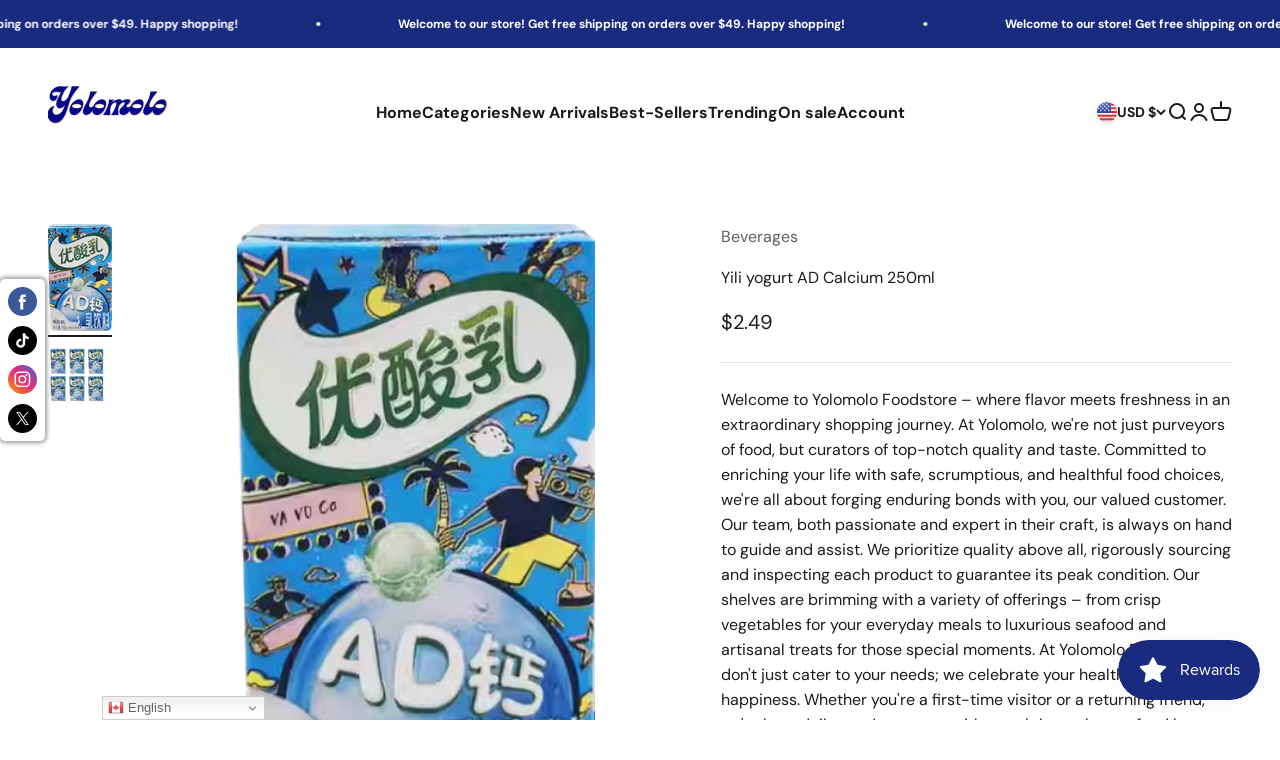

--- FILE ---
content_type: text/javascript; charset=utf-8
request_url: https://yolomolo.com/products/yiliyou-yogurt-ad-calcium.js
body_size: 1100
content:
{"id":8223298158844,"title":"Yili yogurt AD Calcium 250ml","handle":"yiliyou-yogurt-ad-calcium","description":"\u003cmeta charset=\"utf-8\"\u003e\u003cmeta charset=\"utf-8\"\u003e\u003cspan data-mce-fragment=\"1\"\u003eWelcome to Yolomolo Foodstore – where flavor meets freshness in an extraordinary shopping journey. At Yolomolo, we're not just purveyors of food, but curators of top-notch quality and taste. Committed to enriching your life with safe, scrumptious, and healthful food choices, we're all about forging enduring bonds with you, our valued customer. Our team, both passionate and expert in their craft, is always on hand to guide and assist. We prioritize quality above all, rigorously sourcing and inspecting each product to guarantee its peak condition. Our shelves are brimming with a variety of offerings – from crisp vegetables for your everyday meals to luxurious seafood and artisanal treats for those special moments. At Yolomolo Foodstore, we don't just cater to your needs; we celebrate your health and happiness. Whether you're a first-time visitor or a returning friend, we're here daily, ready to serve with a zeal that only true food lovers understand. Join us at Yolomolo Foodstore, and be part of a shopping experience that's not just a transaction, but a lasting partnership in well-being and joy.\u003c\/span\u003e\u003cbr\u003e\u003cspan id=\"cnki_grabber\" data-id=\"1702870517000\" style=\"visibility: hidden;\"\u003e\u003c\/span\u003e","published_at":"2023-12-16T23:06:31-08:00","created_at":"2023-12-16T23:06:34-08:00","vendor":"Beverages","type":"","tags":["Beverages","New"],"price":249,"price_min":249,"price_max":1299,"available":true,"price_varies":true,"compare_at_price":null,"compare_at_price_min":0,"compare_at_price_max":0,"compare_at_price_varies":false,"variants":[{"id":44863795724540,"title":"1 count","option1":"1 count","option2":null,"option3":null,"sku":"","requires_shipping":true,"taxable":false,"featured_image":{"id":40141111197948,"product_id":8223298158844,"position":1,"created_at":"2023-12-16T23:06:34-08:00","updated_at":"2023-12-16T23:06:34-08:00","alt":null,"width":358,"height":600,"src":"https:\/\/cdn.shopify.com\/s\/files\/1\/0675\/2046\/3100\/products\/11111_ba2c29bb-f3b3-447d-94f5-e3fbb40f697d.png?v=1702796794","variant_ids":[44863795724540]},"available":true,"name":"Yili yogurt AD Calcium 250ml - 1 count","public_title":"1 count","options":["1 count"],"price":249,"weight":0,"compare_at_price":null,"inventory_management":null,"barcode":null,"featured_media":{"alt":null,"id":32784188178684,"position":1,"preview_image":{"aspect_ratio":0.597,"height":600,"width":358,"src":"https:\/\/cdn.shopify.com\/s\/files\/1\/0675\/2046\/3100\/products\/11111_ba2c29bb-f3b3-447d-94f5-e3fbb40f697d.png?v=1702796794"}},"requires_selling_plan":false,"selling_plan_allocations":[]},{"id":44863795757308,"title":"pack of 6","option1":"pack of 6","option2":null,"option3":null,"sku":"","requires_shipping":true,"taxable":false,"featured_image":{"id":40141111230716,"product_id":8223298158844,"position":2,"created_at":"2023-12-16T23:06:34-08:00","updated_at":"2023-12-16T23:06:34-08:00","alt":null,"width":721,"height":660,"src":"https:\/\/cdn.shopify.com\/s\/files\/1\/0675\/2046\/3100\/products\/11111_8299736c-6b47-4de0-a517-b22ba2aa4002.png?v=1702796794","variant_ids":[44863795757308]},"available":true,"name":"Yili yogurt AD Calcium 250ml - pack of 6","public_title":"pack of 6","options":["pack of 6"],"price":1299,"weight":0,"compare_at_price":null,"inventory_management":null,"barcode":null,"featured_media":{"alt":null,"id":32784188211452,"position":2,"preview_image":{"aspect_ratio":1.092,"height":660,"width":721,"src":"https:\/\/cdn.shopify.com\/s\/files\/1\/0675\/2046\/3100\/products\/11111_8299736c-6b47-4de0-a517-b22ba2aa4002.png?v=1702796794"}},"requires_selling_plan":false,"selling_plan_allocations":[]}],"images":["\/\/cdn.shopify.com\/s\/files\/1\/0675\/2046\/3100\/products\/11111_ba2c29bb-f3b3-447d-94f5-e3fbb40f697d.png?v=1702796794","\/\/cdn.shopify.com\/s\/files\/1\/0675\/2046\/3100\/products\/11111_8299736c-6b47-4de0-a517-b22ba2aa4002.png?v=1702796794"],"featured_image":"\/\/cdn.shopify.com\/s\/files\/1\/0675\/2046\/3100\/products\/11111_ba2c29bb-f3b3-447d-94f5-e3fbb40f697d.png?v=1702796794","options":[{"name":"Size","position":1,"values":["1 count","pack of 6"]}],"url":"\/products\/yiliyou-yogurt-ad-calcium","media":[{"alt":null,"id":32784188178684,"position":1,"preview_image":{"aspect_ratio":0.597,"height":600,"width":358,"src":"https:\/\/cdn.shopify.com\/s\/files\/1\/0675\/2046\/3100\/products\/11111_ba2c29bb-f3b3-447d-94f5-e3fbb40f697d.png?v=1702796794"},"aspect_ratio":0.597,"height":600,"media_type":"image","src":"https:\/\/cdn.shopify.com\/s\/files\/1\/0675\/2046\/3100\/products\/11111_ba2c29bb-f3b3-447d-94f5-e3fbb40f697d.png?v=1702796794","width":358},{"alt":null,"id":32784188211452,"position":2,"preview_image":{"aspect_ratio":1.092,"height":660,"width":721,"src":"https:\/\/cdn.shopify.com\/s\/files\/1\/0675\/2046\/3100\/products\/11111_8299736c-6b47-4de0-a517-b22ba2aa4002.png?v=1702796794"},"aspect_ratio":1.092,"height":660,"media_type":"image","src":"https:\/\/cdn.shopify.com\/s\/files\/1\/0675\/2046\/3100\/products\/11111_8299736c-6b47-4de0-a517-b22ba2aa4002.png?v=1702796794","width":721}],"requires_selling_plan":false,"selling_plan_groups":[]}